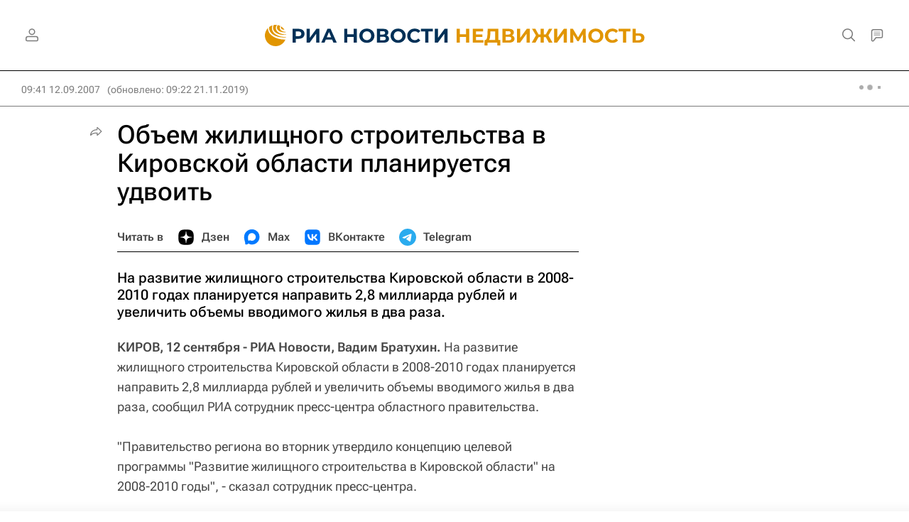

--- FILE ---
content_type: text/html
request_url: https://tns-counter.ru/nc01a**R%3Eundefined*rian_ru/ru/UTF-8/tmsec=rian_ru/365436538***
body_size: -73
content:
ED837806697C3D52X1769749842:ED837806697C3D52X1769749842